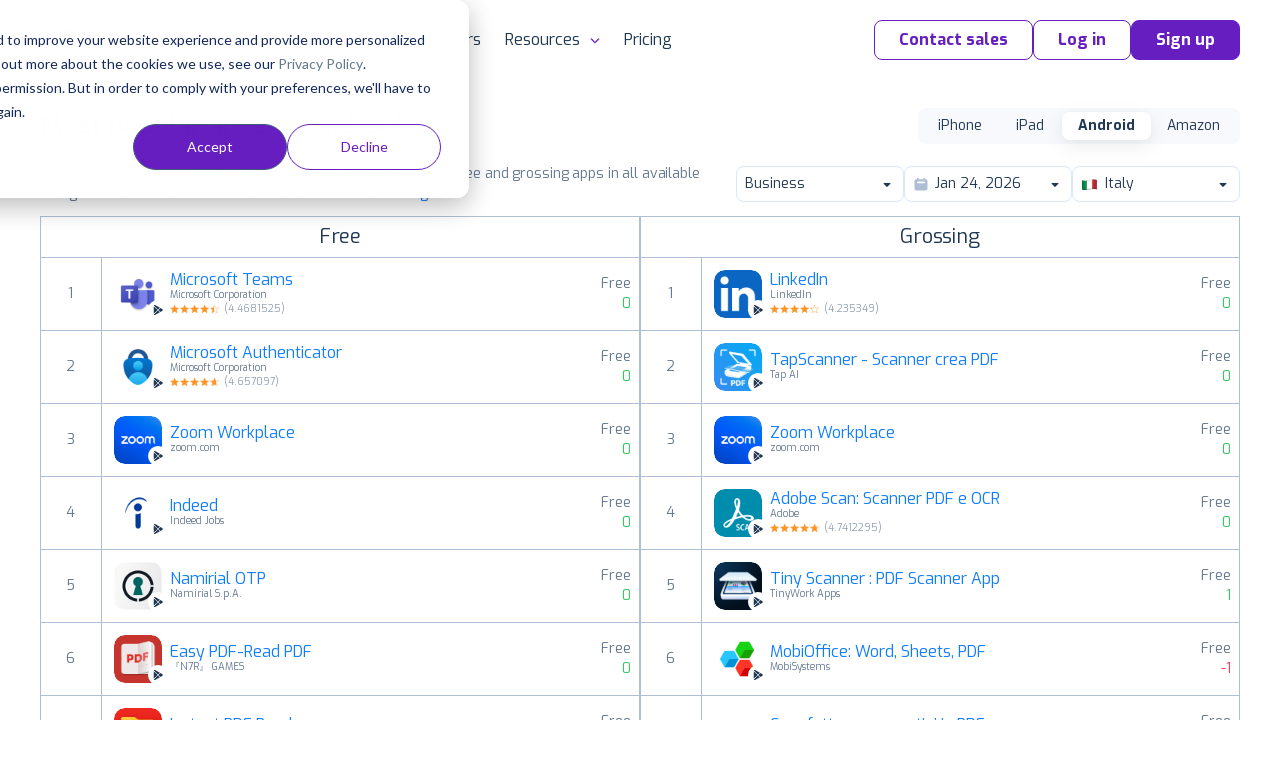

--- FILE ---
content_type: text/javascript
request_url: https://cdn.appfollow.io/assets/packed/9773--76163f2f0957df3de4b5.min.js
body_size: 684
content:
"use strict";(globalThis.webpackChunkappfollow_site=globalThis.webpackChunkappfollow_site||[]).push([[9773],{orl0:(e,t,l)=>{l.r(t),l.d(t,{default:()=>s});var r,a,n,o,i=l("q1tI");function c(){return c=Object.assign?Object.assign.bind():function(e){for(var t=1;t<arguments.length;t++){var l=arguments[t];for(var r in l)Object.prototype.hasOwnProperty.call(l,r)&&(e[r]=l[r])}return e},c.apply(this,arguments)}const p=(e,t)=>{let{title:l,titleId:p,...s}=e;return i.createElement("svg",c({width:16,height:16,viewBox:"0 0 16 16",fill:"none",xmlns:"http://www.w3.org/2000/svg",ref:t,"aria-labelledby":p},s),l?i.createElement("title",{id:p},l):null,r||(r=i.createElement("path",{d:"M10.5034 11.0485L4.47461 14.4481C4.25608 14.5938 4.00106 14.6666 3.70972 14.6666C3.15784 14.6665 2.67562 14.3654 2.41046 13.9294L7.91058 8.49977L10.5034 11.0485Z",fill:"currentColor"})),a||(a=i.createElement("path",{d:"M7.39045 7.98889L2.21622 13.097V2.90288L7.39045 7.98889Z",fill:"currentColor"})),n||(n=i.createElement("path",{d:"M13.5459 6.68964C14.0195 6.94465 14.3476 7.45453 14.3841 8.00099C14.384 8.54728 14.0563 9.05729 13.5829 9.31233L11.1644 10.6756L8.42928 7.98747L11.1345 5.31781L13.5459 6.68964Z",fill:"currentColor"})),o||(o=i.createElement("path",{d:"M3.70972 1.33325C4.00116 1.33325 4.29303 1.40597 4.51161 1.55169L10.4764 4.94355L7.90916 7.47659L2.40121 2.06328C2.65866 1.63133 3.161 1.33332 3.70972 1.33325Z",fill:"currentColor"})))},s=(0,i.forwardRef)(p)}}]);

--- FILE ---
content_type: text/javascript
request_url: https://cdn.appfollow.io/assets/packed/6359--40feee6c2cf26dbbe608.min.js
body_size: 4578
content:
(globalThis.webpackChunkappfollow_site=globalThis.webpackChunkappfollow_site||[]).push([[6359],{BvU2:(e,a,s)=>{"use strict";s.d(a,{i:()=>t});var t=function(e){return e.free="free",e.paid="paid",e.gross="gross",e}({})},DBkL:(e,a,s)=>{"use strict";s.d(a,{G9:()=>o,nT:()=>y,LL:()=>r});var t=s("cEVI"),i=s("oJHx"),n=s("FSSJ"),m=s("jU39"),g=s("DeS4");const l={allCategories:m.i18n.t(g.g.allCategories),books:m.i18n.t({message:"Books"}),business:m.i18n.t(i.e.business),catalogs:m.i18n.t({message:"Catalogs"}),education:m.i18n.t({message:"Education"}),entertainment:m.i18n.t({message:"Entertainment"}),finance:m.i18n.t(n.O.finance),foodAndDrink:m.i18n.t({message:"Food & Drink"}),games:m.i18n.t({message:"Games"}),healthAndFitness:m.i18n.t({message:"Health & Fitness"}),lifestyle:m.i18n.t({message:"Lifestyle"}),magazinesAndNewspapers:m.i18n.t({message:"Magazines & Newspapers"}),medical:m.i18n.t({message:"Medical"}),music:m.i18n.t({message:"Music"}),navigation:m.i18n.t({message:"Navigation"}),news:m.i18n.t({message:"News"}),photoAndVideo:m.i18n.t({message:"Photo & Video"}),productivity:m.i18n.t({message:"Productivity"}),reference:m.i18n.t({message:"Reference"}),shopping:m.i18n.t({message:"Shopping"}),socialNetworking:m.i18n.t({message:"Social Networking"}),sports:m.i18n.t({message:"Sports"}),travel:m.i18n.t({message:"Travel"}),utilities:m.i18n.t({message:"Utilities"}),weather:m.i18n.t({message:"Weather"}),gamesAction:m.i18n.t({message:"Games Action"}),gamesAdventure:m.i18n.t({message:"Games Adventure"}),gamesCasual:m.i18n.t({message:"Games Casual"}),gamesBoard:m.i18n.t({message:"Games Board"}),gamesCard:m.i18n.t({message:"Games Card"}),gamesCasino:m.i18n.t({message:"Games Casino"}),gamesDice:m.i18n.t({message:"Games Dice"}),gamesEducational:m.i18n.t({message:"Games Educational"}),gamesFamily:m.i18n.t({message:"Games Family"}),gamesMusic:m.i18n.t({message:"Games Music"}),gamesPuzzle:m.i18n.t({message:"Games Puzzle"}),gamesRacing:m.i18n.t({message:"Games Racing"}),gamesRolePlaying:m.i18n.t({message:"Games Role Playing"}),gamesSimulation:m.i18n.t({message:"Games Simulation"}),gamesSports:m.i18n.t({message:"Games Sports"}),gamesStrategy:m.i18n.t({message:"Games Strategy"}),gamesTrivia:m.i18n.t({message:"Games Trivia"}),gamesWord:m.i18n.t({message:"Games Word"}),developerTools:m.i18n.t({message:"Developer tools"}),kids:m.i18n.t({message:"Kids"}),artAndDesign:m.i18n.t({message:"Art & Design"}),autoVehicles:m.i18n.t({message:"Auto & Vehicles"}),beauty:m.i18n.t({message:"Beauty"}),booksReference:m.i18n.t({message:"Books & Reference"}),comics:m.i18n.t({message:"Comics"}),communication:m.i18n.t({message:"Communication"}),dating:m.i18n.t({message:"Dating"}),events:m.i18n.t({message:"Events"}),family:m.i18n.t({message:"Family"}),familyAction:m.i18n.t({message:"Family Action"}),familyBrainGames:m.i18n.t({message:"Family Brain Games"}),familyCreate:m.i18n.t({message:"Family Create"}),familyEducation:m.i18n.t({message:"Family Education"}),familyMusicVideo:m.i18n.t({message:"Family Music Video"}),familyPretendPlay:m.i18n.t({message:"Family Pretend Play"}),game:m.i18n.t({message:"Game"}),gameAction:m.i18n.t({message:"Game Action"}),gameAdventure:m.i18n.t({message:"Game Adventure"}),gameArcade:m.i18n.t({message:"Game Arcade"}),gameBoard:m.i18n.t({message:"Game Board"}),gameCard:m.i18n.t({message:"Game Card"}),gameCasino:m.i18n.t({message:"Game Casino"}),gameCasual:m.i18n.t({message:"Game Casual"}),gameEducational:m.i18n.t({message:"Game Educational"}),gameMusic:m.i18n.t({message:"Game Music"}),gamePuzzle:m.i18n.t({message:"Game Puzzle"}),gameRacing:m.i18n.t({message:"Game Racing"}),gameRolePlaying:m.i18n.t({message:"Game Role Playing"}),gameSimulation:m.i18n.t({message:"Game Simulation"}),gameSports:m.i18n.t({message:"Game Sports"}),gameStrategy:m.i18n.t({message:"Game Strategy"}),gameTrivia:m.i18n.t({message:"Game Trivia"}),gameWord:m.i18n.t({message:"Game Word"}),houseAndHome:m.i18n.t({message:"House & Home"}),librariesAndDemo:m.i18n.t({message:"Libraries & Demo"}),mapsAndNavigation:m.i18n.t({message:"Maps & Navigation"}),musicAndAudio:m.i18n.t({message:"Music & Audio"}),newsAndMagazines:m.i18n.t({message:"News & Magazines"}),parenting:m.i18n.t({message:"Parenting"}),personalization:m.i18n.t({message:"Personalization"}),photography:m.i18n.t({message:"Photography"}),social:m.i18n.t({message:"Social"}),tools:m.i18n.t({message:"tools"}),travelAndLocal:m.i18n.t({message:"Travel & Local"}),videoPlayers:m.i18n.t({message:"Video Players"}),wearGP:m.i18n.t({message:"Wear OS by Google"}),booksAndComics:m.i18n.t({message:"Books & Comics"}),cityInfo:m.i18n.t({message:"City Info"}),customization:m.i18n.t({message:"Customization"}),entertainments:m.i18n.t({message:"Entertainments"}),gadgets:m.i18n.t({message:"Gadgets"}),language:m.i18n.t(g.g.language),local:m.i18n.t({message:"Local"}),magazines:m.i18n.t({message:"Magazines"}),metro:m.i18n.t({message:"Metro"}),metrology:m.i18n.t({message:"Metrology"}),motovi:m.i18n.t({message:"Motovi"}),moviesAndTV:m.i18n.t({message:"Movies & TV"}),novelty:m.i18n.t({message:"Novelty"}),podcasts:m.i18n.t({message:"Podcasts"}),property:m.i18n.t({message:"Property"}),ringtones:m.i18n.t({message:"Ringtones"}),service:m.i18n.t({message:"Service"}),theme:m.i18n.t({message:"Theme"}),themes:m.i18n.t({message:"Themes"}),transportation:m.i18n.t({message:"Transportation"}),webBrowsers:m.i18n.t({message:"Web Browsers"}),graphics:m.i18n.t({message:"Graphics & Design"})},o=[{key:0,value:"0",text:l.allCategories},{key:1,value:"6018",text:l.books},{key:2,value:"6000",text:l.business},{key:3,value:"6022",text:l.catalogs},{key:4,value:"6017",text:l.education},{key:5,value:"6016",text:l.entertainment},{key:6,value:"6015",text:l.finance},{key:7,value:"6023",text:l.foodAndDrink},{key:8,value:"6014",text:l.games},{key:9,value:"6013",text:l.healthAndFitness},{key:10,value:"6012",text:l.lifestyle},{key:11,value:"6021",text:l.magazinesAndNewspapers},{key:12,value:"6020",text:l.medical},{key:13,value:"6011",text:l.music},{key:14,value:"6010",text:l.navigation},{key:15,value:"6009",text:l.news},{key:16,value:"6008",text:l.photoAndVideo},{key:17,value:"6007",text:l.productivity},{key:18,value:"6006",text:l.reference},{key:19,value:"6024",text:l.shopping},{key:20,value:"6005",text:l.socialNetworking},{key:21,value:"6004",text:l.sports},{key:22,value:"6003",text:l.travel},{key:23,value:"6002",text:l.utilities},{key:24,value:"6001",text:l.weather},{key:25,value:"7001",text:l.gameAction},{key:26,value:"7002",text:l.gameAdventure},{key:27,value:"7003",text:l.gameCasual},{key:28,value:"7004",text:l.gameBoard},{key:29,value:"7005",text:l.gameCard},{key:30,value:"7006",text:l.gameCasino},{key:31,value:"7007",text:l.gamesDice},{key:32,value:"7008",text:l.gameEducational},{key:33,value:"7009",text:l.gamesFamily},{key:34,value:"7011",text:l.gameMusic},{key:35,value:"7012",text:l.gamePuzzle},{key:36,value:"7013",text:l.gameRacing},{key:37,value:"7014",text:l.gamesRolePlaying},{key:38,value:"7015",text:l.gameSimulation},{key:39,value:"7016",text:l.gameSports},{key:40,value:"7017",text:l.gameStrategy},{key:41,value:"7018",text:l.gameTrivia},{key:42,value:"7019",text:l.gameWord},{key:43,value:"6026",text:l.developerTools},{key:44,value:"36",text:l.kids},{key:45,value:"6027",text:l.graphics}],r=[{key:0,value:"ALL",text:l.allCategories},{key:23,value:"ART_AND_DESIGN",text:l.artAndDesign},{key:24,value:"AUTO_AND_VEHICLES",text:l.autoVehicles},{key:25,value:"BEAUTY",text:l.beauty},{key:1,value:"BOOKS_AND_REFERENCE",text:l.booksReference},{key:2,value:"BUSINESS",text:l.business},{key:3,value:"COMICS",text:l.comics},{key:4,value:"COMMUNICATION",text:l.communication},{key:26,value:"DATING",text:l.dating},{key:5,value:"EDUCATION",text:l.education},{key:6,value:"ENTERTAINMENT",text:l.entertainment},{key:27,value:"EVENTS",text:l.events},{key:51,value:"FAMILY",text:l.family},{key:56,value:"FAMILY_ACTION",text:l.familyAction},{key:53,value:"FAMILY_BRAINGAMES",text:l.familyBrainGames},{key:52,value:"FAMILY_CREATE",text:l.familyCreate},{key:55,value:"FAMILY_EDUCATION",text:l.familyEducation},{key:54,value:"FAMILY_MUSICVIDEO",text:l.familyMusicVideo},{key:57,value:"FAMILY_PRETEND",text:l.familyPretendPlay},{key:7,value:"FINANCE",text:l.finance},{key:28,value:"FOOD_AND_DRINK",text:l.foodAndDrink},{key:33,value:"GAME",text:l.game},{key:34,value:"GAME_ACTION",text:l.gameAction},{key:35,value:"GAME_ADVENTURE",text:l.gameAdventure},{key:36,value:"GAME_ARCADE",text:l.gameArcade},{key:37,value:"GAME_BOARD",text:l.gameBoard},{key:38,value:"GAME_CARD",text:l.gameCard},{key:39,value:"GAME_CASINO",text:l.gameCasino},{key:40,value:"GAME_CASUAL",text:l.gameCasual},{key:41,value:"GAME_EDUCATIONAL",text:l.gameEducational},{key:42,value:"GAME_MUSIC",text:l.gameMusic},{key:43,value:"GAME_PUZZLE",text:l.gamePuzzle},{key:44,value:"GAME_RACING",text:l.gameRacing},{key:45,value:"GAME_ROLE_PLAYING",text:l.gameRolePlaying},{key:46,value:"GAME_SIMULATION",text:l.gameSimulation},{key:47,value:"GAME_SPORTS",text:l.gameSports},{key:48,value:"GAME_STRATEGY",text:l.gameStrategy},{key:49,value:"GAME_TRIVIA",text:l.gameTrivia},{key:50,value:"GAME_WORD",text:l.gameWord},{key:8,value:"HEALTH_AND_FITNESS",text:l.healthAndFitness},{key:29,value:"HOUSE_AND_HOME",text:l.houseAndHome},{key:9,value:"LIBRARIES_AND_DEMO",text:l.librariesAndDemo},{key:10,value:"LIFESTYLE",text:l.lifestyle},{key:30,value:"MAPS_AND_NAVIGATION",text:l.mapsAndNavigation},{key:11,value:"MEDICAL",text:l.medical},{key:12,value:"MUSIC_AND_AUDIO",text:l.musicAndAudio},{key:13,value:"NEWS_AND_MAGAZINES",text:l.newsAndMagazines},{key:31,value:"PARENTING",text:l.parenting},{key:14,value:"PERSONALIZATION",text:l.personalization},{key:15,value:"PHOTOGRAPHY",text:l.photography},{key:16,value:"PRODUCTIVITY",text:l.productivity},{key:17,value:"SHOPPING",text:l.shopping},{key:18,value:"SOCIAL",text:l.social},{key:19,value:"SPORTS",text:l.sports},{key:20,value:"TOOLS",text:l.tools},{key:21,value:"TRAVEL_AND_LOCAL",text:l.travelAndLocal},{key:32,value:"VIDEO_PLAYERS",text:l.videoPlayers},{key:58,value:"ANDROID_WEAR",text:l.wearGP},{key:22,value:"WEATHER",text:l.weather}],u=[{key:0,value:"ALL",text:l.allCategories},{key:1,value:"BOOKS_AND_COMICS",text:l.booksAndComics},{key:2,value:"BUSINESS",text:l.business},{key:3,value:"CITY_INFO",text:l.cityInfo},{key:4,value:"COMMUNICATION",text:l.communication},{key:5,value:"CUSTOMIZATION",text:l.customization},{key:6,value:"EDUCATION",text:l.education},{key:7,value:"ENTERTAINMENTS",text:l.entertainments},{key:8,value:"FINANCE",text:l.finance},{key:9,value:"FOOD_AND_DRINK",text:l.foodAndDrink},{key:10,value:"GADGETS",text:l.gadgets},{key:11,value:"GAMES",text:l.games},{key:12,value:"HEALTH_AND_FITNESS",text:l.healthAndFitness},{key:13,value:"KIDS",text:l.kids},{key:14,value:"LANGUAGE",text:l.language},{key:15,value:"LIFESTYLE",text:l.lifestyle},{key:16,value:"LOCAL",text:l.local},{key:17,value:"MAGAZINES",text:l.magazines},{key:18,value:"MEDICAL",text:l.medical},{key:19,value:"METRO",text:l.metro},{key:20,value:"METROLOGY",text:l.metrology},{key:21,value:"MOTOVI",text:l.motovi},{key:22,value:"MOVIES_AND_TV",text:l.moviesAndTV},{key:23,value:"MUSIC_AND_AUDIO",text:l.musicAndAudio},{key:24,value:"NAVIGATION",text:l.navigation},{key:25,value:"NEWS",text:l.news},{key:26,value:"NOVELTY",text:l.novelty},{key:27,value:"PHOTO_AND_VIDEO",text:l.photoAndVideo},{key:28,value:"PODCASTS",text:l.podcasts},{key:29,value:"PRODUCTIVITY",text:l.productivity},{key:30,value:"PROPERTY",text:l.property},{key:31,value:"REFERENCE",text:l.reference},{key:32,value:"RINGTONES",text:l.ringtones},{key:33,value:"SERVICE",text:l.service},{key:34,value:"SHOPPING",text:l.shopping},{key:35,value:"SOCIAL",text:l.social},{key:36,value:"SPORTS",text:l.sports},{key:37,value:"THEME",text:l.theme},{key:38,value:"THEMES",text:l.themes},{key:39,value:"TRANSPORTATION",text:l.transportation},{key:40,value:"TRAVEL",text:l.travel},{key:41,value:"UTILITIES",text:l.utilities},{key:42,value:"WEATHER",text:l.weather},{key:43,value:"WEB_BROWSERS",text:l.webBrowsers}],y={[t.xc.itunes]:o,[t.xc.googleplay]:r,[t.xc.amazon]:u,[t.xc.macstore]:o,[t.xc.microsoftstore]:[],[t.xc.huawei]:[],[t.xc.huaweiappgallery]:[],[t.xc.samsung]:[],[t.xc.xstore]:[],[t.xc.trustpilot]:[],[t.xc.customsource]:[]}},FSSJ:(e,a,s)=>{"use strict";s.d(a,{O:()=>n});var t=s("Juy3"),i=s("DeS4");const n=(0,t.YK)({summary:i.g.summary,marketBenchmark:{message:"Market benchmark"},avg:{message:"Avg"},average:{message:"Average"},dailyAverage:{message:"Daily average"},usersRated:{message:"Users rated"},ratingsOverTime:{message:"Ratings over time"},reviewsReceived:{message:"Reviews received"},totalRating:{message:"Total rating"},topTags:{message:"Top tags"},semanticInsights:{message:"Semantic insights"},countriesWon:{message:"Countries won"},byCountry:{message:"By country"},rank:{message:"Rank"},diff:{message:"Diff"},searchVisibility:{message:"Search visibility"},totalRankedKeywords:{message:"Total ranked keywords"},freeRank:{message:"Free rank"},paidRank:{message:"Paid rank"},grossRank:{message:"Gross rank"},performanceIndex:{message:"Performance index"},keywordsRanked:{message:"Keywords ranked"},visibilityScore:{message:"Visibility score"},lastFeatured:{message:"Last featured"},replyEffect:{message:"Reply effect"},sentimentScore:{message:"Sentiment score"},byChannel:{message:"By channel"},channel:{message:"Channel"},channels:{message:"Channels"},conversionRate:{message:"Conversion rate"},impressions:{message:"Impressions"},pageViews:{message:"Page views"},breakdown:{message:"Breakdown"},avgNewRating:{message:"Avg. new rating"},top:{message:"Top {position}"},timeline:{message:"Timeline"},ranks:{message:"Ranks"},newRatings:{message:"New ratings"},avgRating:{message:"Avg. rating"},newAvgRating:{message:"New avg. rating"},newReviews:{message:"New reviews"},avgNewReviewsRating:{message:"Avg. new reviews rating"},bugs:{message:"Bugs"},userFeedback:{message:"User feedback"},reportConcern:{message:"Report a concern"},monetization:{message:"Monetization"},templateText:{message:"Template text"},templateName:{message:"Template name"},templateFolder:{message:"Template folder"},mostGrowing:{message:"Growing the most"},mostFalling:{message:"Falling the most"},positive:{message:"Positive"},mixed:{message:"Mixed"},neutral:{message:"Neutral"},negative:{message:"Negative"},netRevenue:{message:"Net revenue"},updates:{message:"Updates"},uninstalls:{message:"Uninstalls"},avgReviewRating:{message:"Avg. review rating"},averageReviewRating:{message:"Average review rating"},allTags:{message:"All tags"},totalReviews:i.g.reviews,sentiment:{message:"Sentiment"},overall:{message:"Overall reviews"},semantic:{message:"Semantic tags"},trend:{message:"Trend"},tagsApplied:{message:"Tags applied"},reviewsReplied:{message:"Reviews replied"},avgReplyTime:{message:"Avg. reply time"},storeReplyTime:{message:"Store reply time"},agentReplyTime:{message:"Agent reply time"},store1stReplyTime:{message:"Store 1st reply time"},agent1stReplyTime:{message:"Agent 1st reply time"},lost:{message:"Lost"},improved:{message:"Improved"},decreased:{message:"Decreased"},percentOfSearchDownloads:{message:"% of search downloads"},searchDownloads:{message:"Search downloads"},averageForPeriod:{message:"Average for period"},sumForPeriod:{message:"Sum for period"},group:{message:"Group"},searchVisibilityScore:{message:"Search visibility score"},featuredReplied:{message:"Featured reviews replied"},topDownloads:{message:"Top downloads"},repliesSubmitted:{message:"Replies submitted"},rule:{message:"Rule"},rules:{message:"Rules"},topic:{message:"Topic"},priority:{message:"Priority"},reviewLength:{message:"Review length"},ratingSummary:{message:"Rating summary"},finance:{message:"Finance"},repliesPerDay:{message:"Replies per day"},replies:{message:"Replies"},repliesTime:{message:"Replies time"},replyTime:{message:"Reply time"},noReplyEffect:{message:"No reply effect"},reviewText:{message:"Review text"},reviewReply:{message:"Review reply"},reviewNote:{message:"Review note"},reviewAuthor:{message:"Review author"},noReply:{message:"No reply"},withReply:{message:"With reply"},categoryShare:{message:"Category share"},grossRevenue:{message:"Gross revenue"},allChannels:{message:"All channels"},brandedDownloads:{message:"Branded downloads"},uncategorized:{message:"Uncategorized"},replyRate:{message:"Reply rate"},satisfied:{message:"Satisfied"},percentUpdated:{message:"% updated"},percentBugs:{message:"% bugs"},percentReplyRate:{message:"% reply rate"},percentReplyRateFeatured:{message:"% reply rate featured"},percentReplyRateNegative:{message:"% reply rate negative"},lessThenOneHour:{message:"< 1 hour"},oneToThreeHours:{message:"1 to 3 hours"},lessThenOneDay:{message:"< 1 day"},oneToThreeDays:{message:"1 to 3 days"},moreThanThreeDays:{message:"> 3 days"},publicationMode:{message:"Publication mode"},approvalMode:{message:"Approval mode"},distribution:{message:"Distribution"},aiDirectReplies:{message:"AI direct replies"},aiAssistedReplies:{message:"AI-assisted replies"}})},ZCgT:(e,a,s)=>{var t=s("tLB3"),i=1/0;e.exports=function(e){return e?(e=t(e))===i||e===-1/0?17976931348623157e292*(e<0?-1:1):e==e?e:0:0===e?e:0}}}]);

--- FILE ---
content_type: text/javascript
request_url: https://cdn.appfollow.io/assets/packed/9041--4676c1ad8995ddc6b879.min.js
body_size: 574
content:
"use strict";(globalThis.webpackChunkappfollow_site=globalThis.webpackChunkappfollow_site||[]).push([[9041],{"Rx+j":(e,t,l)=>{l.r(t),l.d(t,{default:()=>o});var r,n=l("q1tI");function a(){return a=Object.assign?Object.assign.bind():function(e){for(var t=1;t<arguments.length;t++){var l=arguments[t];for(var r in l)Object.prototype.hasOwnProperty.call(l,r)&&(e[r]=l[r])}return e},a.apply(this,arguments)}const i=(e,t)=>{let{title:l,titleId:i,...o}=e;return n.createElement("svg",a({width:24,height:24,viewBox:"0 0 24 24",fill:"none",xmlns:"http://www.w3.org/2000/svg",ref:t,"aria-labelledby":i},o),l?n.createElement("title",{id:i},l):null,r||(r=n.createElement("path",{fillRule:"evenodd",clipRule:"evenodd",d:"M12 23C18.0751 23 23 18.0751 23 12C23 5.92487 18.0751 1 12 1C5.92487 1 1 5.92487 1 12C1 18.0751 5.92487 23 12 23ZM14 8C14 9.10457 13.1046 10 12 10C10.8954 10 10 9.10457 10 8C10 6.89543 10.8954 6 12 6C13.1046 6 14 6.89543 14 8ZM10 11.5C10 11.2239 10.2239 11 10.5 11H13.5V16H14.5C14.7761 16 15 16.2239 15 16.5V17.5C15 17.7761 14.7761 18 14.5 18H10C9.72386 18 9.5 17.7761 9.5 17.5V16.5C9.5 16.2239 9.72386 16 10 16H11V13H10.5C10.2239 13 10 12.7761 10 12.5V11.5Z",fill:"currentColor"})))},o=(0,n.forwardRef)(i)}}]);

--- FILE ---
content_type: text/javascript
request_url: https://cdn.appfollow.io/assets/packed/9623--978aaec682df8bb7e995.min.js
body_size: 9128
content:
"use strict";(globalThis.webpackChunkappfollow_site=globalThis.webpackChunkappfollow_site||[]).push([[9623],{"2m5o":(e,s,t)=>{t.d(s,{h:()=>o});var a=t("FaQ0");const o=(e,s,t,o,i={})=>{if(i.itemId&&i.collection)return`/apps/${i.collection}/app/${i.itemId}`;const r=o!==a.WG&&o?o:"";let c=s?String(s).replace(/[#®™@()&:;*+%'"|–?/\-!,.\\]/gi,"").replace(/\s+/g,"-").toLowerCase():"";return c||(c=`app-${t}`),`https://apps.appfollow.io/${e}/${c}/${t}${r?`?country=${r}`:""}`}},EcPl:(e,s,t)=>{t.d(s,{hv:()=>N,eS:()=>w.eS,l9:()=>w.l9});var a=t("nKUr"),o=t("LMMr"),i=t.n(o),r=t("JG2A"),c=t("q1tI"),l=t("Sf4h");const n=t("dLU1").A;var u=t("Lk8V");const d=t("9ig3").A;var m=t("nZQ9"),x=t("64Xd"),g=t("xlyF"),p=t("sFU+");const h="vbjmA9S",M="q5FH_ik",j="dc30Rjb",y="ovsbY7Y",I={day_selected:"wud6vwD",day_disabled:"xpdCJnY",day_range_middle:"FVoHd6H",day_range_start:"SIQqepI",day_range_end:"_KlWrlO",day_today:"MPrB2M8",day_outside:"O4U8xNx",caption:"veUz_3i",table:"m5uSBRX",head_cell:"JDCxNxy",button:"koo6ASY"},N=c.memo((function(e){const s=(0,p.lT)(),{className:t,disabledDays:o,mode:N,onChange:w,value:L,calendarOpenDate:v}=e,z="single"===N,[C,S]=(0,c.useState)(v||(z?e.value:void 0)||new Date),f=(0,c.useCallback)((e=>{w(e),e&&e instanceof Date&&S(e)}),[w]),b=(0,c.useCallback)((()=>{S((e=>n(e,1)))}),[]),A=(0,c.useCallback)((()=>{S((e=>(0,u.a)(e,1)))}),[]),F=(0,c.useMemo)((()=>void 0===o||Array.isArray(o)?o:[o]),[o]),D=(0,c.useMemo)((()=>z?{}:!!e.value?.to?I:(0,l.c)(I,"day_range_end")),[z,e.value?.to]),{previousMonth:k,nextMonth:U}=(0,c.useMemo)((()=>({previousMonth:(0,m.W)((0,u.a)(C,1)),nextMonth:d(n(C,1))})),[C]);return(0,c.useLayoutEffect)((()=>{v&&S(v)}),[v]),(0,a.jsxs)("div",{translate:"no",className:i()(h,t),children:[(0,a.jsxs)("div",{className:M,children:[(0,a.jsx)(g.$n,{disabled:!!F&&(0,r.uv)(k,F),onClick:A,iconSize:"lg",icon:g.ib.ArrowLeft,type:g.kh.ghost}),(0,a.jsx)("div",{className:j,children:(0,a.jsxs)(x.EY,{strong:!0,children:[s(C,p.Bh.month)," ",C.getFullYear()]})}),(0,a.jsx)(g.$n,{disabled:!!F&&(0,r.uv)(U,F),onClick:b,iconSize:"lg",icon:g.ib.ArrowRight,type:g.kh.ghost})]}),(0,a.jsx)("div",{className:y,children:(0,a.jsx)(r.hv,{fixedWeeks:!0,weekStartsOn:1,classNames:z?I:D,disabled:F,month:C,showOutsideDays:!0,className:h,mode:N,selected:L,onSelect:f})})]})}));var w=t("giRY")},GBPp:(e,s,t)=>{t.d(s,{b:()=>L});var a=t("nKUr"),o=t("LMMr"),i=t.n(o),r=t("q1tI"),c=t("o983"),l=t("72TQ"),n=t("JWPk"),u=t("Mzqa"),d=t("K9PU"),m=t("q7ct"),x=t("7V+L"),g=t("Izw8"),p=t("EcPl"),h=t("giRY"),M=t("ZP5O"),j=t("GYN1"),y=t("sFU+");const I="lDinaaq",N="nMv5ipK",w={after:(0,u.L)()};const L=(0,l.v)((function({value:e,className:s,disabledDays:t=w,placeholder:o,fieldName:l,disabled:u,onChange:L}){const{locales:v,language:z}=(0,r.useContext)(j.x),C=(0,y.lT)(),[S,f]=(0,r.useState)(!1),b=e?C((0,h.g0)(e)):void 0,[A,F]=(0,r.useState)(b),[D,k]=(0,r.useState)(),[U,T]=(0,r.useState)(void 0===A||(0,p.l9)(A,z)),J=(0,r.useCallback)((e=>{if(!e)return;const s=(0,n.$)(e,"long",!1);F(C(e)),L("string"==typeof l?{[l]:s}:s),f(c.B)}),[l,C,L]),O=(0,r.useCallback)((()=>{f(!0)}),[]),E=(0,r.useCallback)((()=>{F(b),f(!1)}),[b]),Y=(0,r.useCallback)((e=>{if(S)switch(e.code){case m.W.Escape:e.stopPropagation(),E();break;case m.W.Enter:if(void 0===A)return;e.stopPropagation(),(0,p.l9)(A,z)&&(0,p.eS)(new Date(A),t)&&J(new Date(A))}}),[t,J,E,A,S,z]);(0,g.h)(Y);const P=(0,r.useCallback)((()=>{if(void 0===A)return;const e=(0,p.l9)(A,z),s=!!e&&(0,p.eS)(new Date(A),t);T(e&&s),e&&k(new Date(A))}),[t,A,z]),Q=(0,x.Y)(P,300);(0,r.useEffect)((()=>{Q()}),[Q]),(0,r.useEffect)((()=>{F(b)}),[b,S]);const R=(0,r.useMemo)((()=>(0,a.jsx)(M.q,{error:!U,autoFocus:S,onChange:F,onClick:O,value:A,placeholder:o||v.selectDate,disabled:u,className:i()(I,s)})),[s,u,O,A,S,U,v.selectDate,o]);return S?(0,a.jsx)(d.A,{className:N,position:"bottom-left",visible:S,onClickOutside:E,content:(0,a.jsx)(p.hv,{calendarOpenDate:D,disabledDays:t,value:e?(0,h.g0)(e):void 0,mode:"single",onChange:J}),children:R}):R}))},LToU:(e,s,t)=>{t.d(s,{z:()=>L});var a=t("nKUr"),o=t("q1tI"),i=t("LMMr"),r=t.n(i),c=t("nOlL"),l=t("mKcS");const n="d0x8Wgy",u="QYUB0c2",d="zV0RTmP",m="AVmtllO",x="WW1NVaI",g="CkueUsr",p="jF1Ajtz",h="lWgLkl5",M="Wd33t5S",j="dKGq4IG",y="T_uDCkg",I="Y1OMi2q",N="eAUnDkK";function w({src:e,title:s,size:t="md",className:i,border:w=!0,icon:L,iconType:v="primary",isHighChart:z=!1}){const C=(0,o.useMemo)((()=>z?"span":"picture"),[z]),S=e?.toLowerCase().includes("trustpilot")??!1,f=r()(M,{[j]:S});return"xs"===t?(0,a.jsxs)("div",{className:r()(N,i),children:[(0,a.jsx)(C,{className:r()(n,u,w&&h),children:e&&(0,a.jsx)(c._,{src:e,alt:s,className:f})}),L?(0,a.jsx)(l.I,{name:L,size:"xs",className:I,"data-type":v}):null]}):(0,a.jsxs)(C,{className:r()(n,"sm"===t&&d,"md"===t&&m,"lg"===t&&x,"xl"===t&&g,"xxl"===t&&p,w&&h,i),children:[e&&(0,a.jsx)(c._,{src:e,alt:s,className:f}),L&&"xl"!==t&&"lg"!==t?(0,a.jsx)("div",{className:y,"data-size":t,children:(0,a.jsx)(l.I,{name:L,size:"xxl"===t?"lg":"xs",className:I,"data-type":v})}):null]})}const L=o.memo(w)},Lk8V:(e,s,t)=>{t.d(s,{a:()=>a});const a=t("phiu").A},Mzqa:(e,s,t)=>{t.d(s,{L:()=>o});var a=t("opzc");const o=()=>{const e=new Date;return e.getUTCDate()===e.getDate()&&e.getUTCHours()>=6?e:(0,a.n)(e,{days:-1})}},"NJX+":(e,s,t)=>{t.d(s,{B:()=>a.Bh,Y:()=>i});var a=t("3zQG"),o=t("jU39");function i(e,s=a.Bh.default,t){const i=o.i18n.language||o.DEFAULT_LOCALE;return(0,a.r6)(e,i,{...a.Kn[s],timeZone:t})}},S4Ts:(e,s,t)=>{t.d(s,{z:()=>o.a});var a=t("3WX/"),o=t.n(a)},Sf4h:(e,s,t)=>{t.d(s,{c:()=>o.a});var a=t("Puqe"),o=t.n(a)},"Z/Vv":(e,s,t)=>{t.d(s,{Hu:()=>m,Jh:()=>l,OD:()=>d,X4:()=>x,ZK:()=>c,j9:()=>n,yN:()=>u});var a=t("mKcS"),o=t("ITJC"),i=t("VEqN"),r=t("cEVI");const c={[r.II.iphone]:r.xc.itunes,[r.II.ipad]:r.xc.itunes,[r.II.android]:r.xc.googleplay,[r.II.amazon]:r.xc.amazon,[r.II.windows]:r.xc.microsoftstore,[r.II.huawei]:r.xc.huawei,[r.II.samsung]:r.xc.samsung,[r.II.xstore]:r.xc.xstore,[r.II.trustpilot]:r.xc.trustpilot,[r.II.customsource]:r.xc.customsource},l=(r.xc.itunes,r.II.iphone,r.xc.googleplay,r.II.android,r.xc.samsung,r.II.samsung,r.xc.amazon,r.II.amazon,r.xc.macstore,r.II.iphone,r.xc.microsoftstore,r.II.windows,r.xc.huawei,r.II.huawei,r.xc.huaweiappgallery,r.II.huawei,r.xc.xstore,r.II.xstore,r.xc.trustpilot,r.II.trustpilot,r.xc.customsource,r.II.customsource,{[r.FJ.itunes]:r.xc.itunes,[r.FJ.googleplay]:r.xc.googleplay,[r.FJ.microsoftstore]:r.xc.microsoftstore,[r.FJ.amazon]:r.xc.amazon,[r.FJ.macstore]:r.xc.macstore,[r.FJ.huawei]:r.xc.huawei,[r.FJ.huaweiappgallery]:r.xc.huaweiappgallery,[r.FJ.samsung]:r.xc.samsung,[r.FJ.xstore]:r.xc.xstore,[r.FJ.trustpilot]:r.xc.trustpilot,[r.FJ.customsource]:r.xc.customsource}),n={[r.xc.itunes]:r.FJ.itunes,[r.xc.googleplay]:r.FJ.googleplay,[r.xc.microsoftstore]:r.FJ.microsoftstore,[r.xc.amazon]:r.FJ.amazon,[r.xc.macstore]:r.FJ.macstore,[r.xc.huawei]:r.FJ.huawei,[r.xc.huaweiappgallery]:r.FJ.huaweiappgallery,[r.xc.samsung]:r.FJ.samsung,[r.xc.xstore]:r.FJ.xstore,[r.xc.trustpilot]:r.FJ.trustpilot,[r.xc.customsource]:r.FJ.customsource},u={[r.xc.itunes]:r.jU.itunes,[r.xc.googleplay]:r.jU.googleplay,[r.xc.microsoftstore]:r.jU.microsoftstore,[r.xc.amazon]:r.jU.amazon,[r.xc.macstore]:r.jU.macstore,[r.xc.huawei]:r.jU.huawei,[r.xc.huaweiappgallery]:r.jU.huawei,[r.xc.samsung]:r.jU.samsung,[r.xc.xstore]:r.jU.xstore,[r.xc.trustpilot]:r.jU.trustpilot,[r.xc.customsource]:r.jU.customsource},d=(r.FJ.itunes,a.i.Apple,r.FJ.googleplay,a.i.Android,r.FJ.macstore,a.i.AppStore,r.FJ.microsoftstore,a.i.Windows,r.FJ.amazon,a.i.Amazon,r.FJ.huawei,a.i.Huawei,r.FJ.huaweiappgallery,a.i.Huawei,r.FJ.samsung,a.i.Samsung,r.FJ.xstore,a.i.XStore,r.FJ.trustpilot,a.i.Trustpilot,r.FJ.customsource,a.i.Globe,{[r.xc.itunes]:a.i.Apple,[r.xc.googleplay]:a.i.GooglePlayFeatureSource,[r.xc.macstore]:a.i.AppStore,[r.xc.microsoftstore]:a.i.Windows,[r.xc.amazon]:a.i.Amazon,[r.xc.huawei]:a.i.Huawei,[r.xc.huaweiappgallery]:a.i.Huawei,[r.xc.samsung]:a.i.Samsung,[r.xc.xstore]:a.i.XStore,[r.xc.trustpilot]:a.i.Trustpilot,[r.xc.customsource]:a.i.Globe}),m=(r.xc.itunes,o.F.As,r.xc.googleplay,o.F.Gp,r.xc.huawei,o.F.Huawei,r.xc.huaweiappgallery,o.F.Huawei,r.xc.amazon,o.F.Amazon,r.xc.microsoftstore,o.F.MicrosoftStore,r.xc.macstore,o.F.MacStore,r.xc.samsung,o.F.Samsung,r.xc.xstore,o.F.XStore,r.xc.trustpilot,o.F.Trustpilot,r.xc.customsource,o.F.AppFollow,r.xc.itunes,o.F.AsOk,r.xc.googleplay,o.F.GpOk,r.xc.huawei,o.F.HuaweiOk,r.xc.huaweiappgallery,o.F.HuaweiOk,r.xc.amazon,o.F.AmazonOk,r.xc.microsoftstore,o.F.MicrosoftStoreOk,r.xc.macstore,o.F.AsOk,r.xc.samsung,o.F.SamsungOk,r.xc.xstore,o.F.XStoreOk,r.xc.trustpilot,o.F.TrustpilotOk,r.xc.customsource,o.F.AppFollow,r.xc.itunes,i.R1.dsAppStore,r.xc.googleplay,i.R1.dsGooglePlay,r.xc.huawei,i.R1.dsHuawei,r.xc.amazon,i.R1.dsAmazon,r.xc.microsoftstore,i.R1.dsMicrosoft,r.xc.samsung,i.R1.dsSamsung,r.xc.xstore,i.R1.dsXStore,r.xc.trustpilot,i.R1.dsTrustpilot,r.xc.macstore,i.R1.dsMacStore,r.xc.huaweiappgallery,i.R1.dsHuawei,r.xc.customsource,i.R1.dsCustomSource,r.xc.itunes,r.xc.googleplay,r.xc.microsoftstore,r.xc.amazon,r.xc.macstore,r.xc.huawei,r.xc.huaweiappgallery,r.xc.samsung,r.xc.xstore,r.xc.trustpilot,r.xc.customsource,r.FJ.itunes,r.FJ.googleplay,r.xc.googleplay,r.xc.itunes,r.xc.macstore,r.xc.microsoftstore,r.xc.amazon,r.xc.huawei,r.xc.huaweiappgallery,r.xc.samsung,r.xc.xstore,r.xc.trustpilot,r.xc.customsource,{[r.II.iphone]:"iPhone",[r.II.ipad]:"iPad",[r.II.android]:"Android",[r.II.amazon]:"Amazon",[r.II.huawei]:"Huawei",[r.II.windows]:"Windows",[r.II.samsung]:"Samsung",[r.II.xstore]:"XStore",[r.II.trustpilot]:"Trustpilot",[r.II.customsource]:"Custom source"}),x=[r.xc.huawei]},ZP5O:(e,s,t)=>{t.d(s,{q:()=>p});var a=t("nKUr"),o=t("LMMr"),i=t.n(o),r=t("q1tI"),c=t("mKcS"),l=t("Ruke"),n=t("ppbL");const u="DVvNAJP",d="yQoEqN5",m="tLU0yMT",x="MlgTUEM",g=r.forwardRef((({value:e,placeholder:s,disabled:t,className:o,active:r,onClick:g,onChange:p,autoFocus:h,error:M},j)=>{const[y,I]=(0,l.e)();return(0,a.jsx)(n.c,{ref:j,disabled:t,className:i()(u,o),onClick:g,error:M,active:r||y,children:(0,a.jsxs)("div",{className:d,children:[(0,a.jsx)(c.I,{size:"sm",className:m,name:c.i.Calendar}),(0,a.jsx)("input",{onFocus:I,onBlur:I,autoFocus:h,placeholder:s,onChange:p?e=>{p?.(e.target.value)}:p,readOnly:!p,disabled:t,type:"text",className:x,size:(e||s).length,value:e??""})]})})})),p=r.memo(g)},cwJ8:(e,s,t)=>{t.d(s,{I:()=>o.a});var a=t("E+oP"),o=t.n(a)},giRY:(e,s,t)=>{t.d(s,{eS:()=>i,g0:()=>u,l9:()=>n});var a=t("JG2A"),o=t("sFU+");const i=(e,s)=>!(0,a.uv)(e,Array.isArray(s)?s:[s]),r=/^(?:Jan|Feb|Mar|Apr|May|Jun|Jul|Aug|Sep|Oct|Nov|Dec)\s(0?[1-9]|[12]\d|3[01]),?\s(19|20)?\d{2}$/i,c=/^(0?[1-9]|1[012])[- /.](0?[1-9]|[12]\d|3[01])[- /.](19|20)?\d{2}$/,l=/(\s|,|\.|\\|\/|-)/;function n(e,s){const t=e.trim().toLowerCase();if([r,c].some((e=>e.test(t)))){const e=t.split(l)[0];return isNaN(+e)?e===(0,o.eu)(new Date(t),s,o.Bh.shortMonth).toLowerCase():+e==+new Date(t).toLocaleString("default",{month:"numeric"})}return!1}const u=e=>e?new Date(new Date(r.test(e)?`${e} UTC`:e).toISOString().slice(0,-1)):new Date},hC3c:(e,s,t)=>{t.d(s,{J:()=>H});var a=t("nKUr"),o=t("LMMr"),i=t.n(o),r=t("q1tI"),c=t("kkga"),l=t("nOlL"),n=t("1OmZ"),u=t("mKcS"),d=t("vpzJ"),m=t("64Xd"),x=t("LToU"),g=t("vYX7"),p=t("Z/Vv"),h=t("cEVI"),M=t("XY8k");const j="RtNDl7p",y="#FD9426",I=["var(--color-one-star)","var(--color-two-stars)","var(--color-three-stars)","var(--color-four-stars)","var(--color-five-stars)","var(--color-five-stars)"],N=e=>I[Math.ceil(e)-1],w={sm:1,md:1.6,lg:2},L=r.memo((function({rating:e,size:s="sm",colored:t=!1,singleMode:o,className:r}){const c=`${e}${s}${t}`;return e>5||e<0?null:o?(0,a.jsx)("svg",{width:12*w[s],height:12*w[s],viewBox:"0 0 12 12",xmlns:"http://www.w3.org/2000/svg",className:r,children:(0,a.jsx)("path",{fill:N(e),d:"M11.3944 3.8243C11.5738 3.86916 11.7308 3.95888 11.843 4.09346C11.9551 4.25047 12 4.40748 12 4.58692C12 4.76636 11.9327 4.92336 11.7981 5.05794L9.42056 7.36822L9.98131 10.643C10.0037 10.8224 9.95888 11.0019 9.86916 11.1589C9.77944 11.3159 9.64486 11.4056 9.46542 11.4505C9.28598 11.4953 9.10654 11.4729 8.94953 11.3832L6.01122 9.85794L3.0729 11.3832C2.89346 11.4729 2.73645 11.4953 2.55701 11.4505C2.37757 11.4056 2.22056 11.3159 2.13084 11.1589C2.04112 11.0019 1.99626 10.8224 2.04112 10.643L2.60187 7.36822L0.224299 5.05794C0.0897196 4.92336 0 4.76636 0 4.58692C0 4.40748 0.0448598 4.25047 0.157009 4.09346C0.269159 3.95888 0.426168 3.86916 0.628037 3.8243L3.9028 3.35327L5.36075 0.392523C5.45047 0.213084 5.56262 0.100935 5.74206 0.0336449C5.9215 -0.011215 6.07851 -0.011215 6.25794 0.0336449C6.43738 0.100935 6.57196 0.213084 6.66168 0.392523L8.11963 3.35327L11.3944 3.8243Z"})}):(0,a.jsxs)("svg",{width:50*w[s],height:10*w[s],viewBox:"0.5 0 64 13",xmlns:"http://www.w3.org/2000/svg",fill:`url(#${c})`,className:i()(j,r),children:[(0,a.jsxs)("linearGradient",{id:c,x2:"100%",gradientUnits:"userSpaceOnUse",children:[(0,a.jsx)("stop",{offset:e/5+e/965,stopColor:t?N(e):y}),(0,a.jsx)("stop",{offset:0,stopColor:t?"var(--color-background-stroke-dark)":"transparent"})]}),(0,a.jsx)("path",{strokeWidth:.5,stroke:t?`url(#${c})`:y,d:"M6.23 1.904L6 1.349l-.23.555-1.265 3.039-3.28.263-.6.048.457.39 2.5 2.142-.764 3.201-.14.585.513-.314L6 9.543l2.809 1.715.513.314-.14-.585-.764-3.201 2.5-2.141.456-.391-.599-.048-3.28-.263L6.23 1.904zM19.23 1.904L19 1.349l-.23.555-1.265 3.039-3.28.263-.6.048.457.39 2.5 2.142-.764 3.201-.14.585.513-.314L19 9.543l2.809 1.715.513.314-.14-.585-.763-3.201 2.499-2.141.456-.391-.599-.048-3.28-.263-1.264-3.039zM32.23 1.904L32 1.349l-.23.555-1.265 3.039-3.28.263-.6.048.457.39 2.5 2.142-.764 3.201-.14.585.513-.314L32 9.543l2.809 1.715.513.314-.14-.585-.764-3.201 2.5-2.141.456-.391-.599-.048-3.28-.263-1.264-3.039zM45.23 1.904L45 1.349l-.23.555-1.265 3.039-3.28.263-.6.048.457.39 2.5 2.142-.764 3.201-.14.585.513-.314L45 9.543l2.809 1.715.513.314-.14-.585-.764-3.201 2.5-2.141.456-.391-.599-.048-3.28-.263-1.264-3.039zM58.23 1.904L58 1.349l-.23.555-1.265 3.039-3.28.263-.6.048.457.39 2.5 2.142-.764 3.201-.14.585.513-.314L58 9.543l2.809 1.715.513.314-.14-.585-.764-3.201 2.5-2.141.456-.391-.599-.048-3.28-.263-1.264-3.039z"})]})}));var v=t("WiXy"),z=t("jU39"),C=t("DeS4");const S="zRtg43k",f="GQoy9GD",b="P3cmNlw",A="BtZhgs0",F=r.memo((function({ratingCount:e,rating:s,ratingCountry:t,country:o,size:c="sm",tooltipDisabled:l,className:n}){const u=(0,r.useMemo)((()=>(0,M.g)(e)||isNaN(e)?void 0:(0,v.Z)(e,{maxFraction:1})),[e]),m=(0,r.useMemo)((()=>{const e=u?z.i18n.tString({message:", number of stars is {ratingCountValue}"},{ratingCountValue:u}):"";return z.i18n.t({message:"Average rating is {rating}{textRatingTotal} ({country})"},{rating:(0,v.Z)(s,{fraction:1}),textRatingTotal:e,country:o||t||z.i18n.tString(C.g.worldwide)})}),[s,u,t,o]);return(0,a.jsx)(d.m_,{message:m,position:"top-left",inactive:l,children:(0,a.jsxs)("div",{className:i()(S,"md"===c&&f,"lg"===c&&b,n),children:[(0,a.jsx)(L,{rating:s,size:c}),(u||s)&&(0,a.jsxs)("span",{className:A,children:["(",u??s,")"]})]})})})),D="pzwHte1",k="wKhk6it",U="w7ClinK",T="anNFfuG",J="lRfhzZ8",O="b59PBYt",E="ttWnMqM",Y="VeWtzdT",P="K1aPFnb",Q="JJQ2h0X";function R({app:e,mode:s="default",descriptionKey:t,label:o,tooltipDisabled:r=!1,iconNode:M,className:j}){const y=e.icon;return(0,a.jsxs)("div",{className:i()(D,j),children:[M||y?(0,a.jsx)("div",{className:U,"data-size":s,children:y?(0,a.jsx)(x.z,{src:y,title:e.title,className:e.className,size:"short"===s||e.isCompetitor?"sm":"md",border:e.store===h.xc.itunes,icon:e.store?p.OD[e.store]:void 0}):M}):null,(0,a.jsxs)("div",{className:k,children:[(0,a.jsx)(d.m_,{message:e.title,position:"top-left",inactive:r,children:(0,a.jsxs)("div",{className:O,children:[Boolean(e.isFavorite)&&(0,a.jsx)(u.I,{size:"xs",name:u.i.Star,className:E}),!!e.isCompetitor&&(0,a.jsx)("div",{className:T,children:(0,a.jsx)(l._,{src:"[data-uri]",alt:"c"})}),!!e.isArcade&&(0,a.jsx)(c.m,{name:c.H.AppleArcade,size:"xs",className:Y}),o&&(0,a.jsx)(g.Ex,{text:o,size:"lg",color:"blue",className:Q}),e.href?(0,a.jsx)(n.F,{className:J,to:e.href,children:e.title}):(0,a.jsx)(m.EY,{className:J,children:e.title})]})}),(0,a.jsx)("p",{className:P,children:t&&e[t]||e.subtitle||e.dev||e.genre}),"default"===s&&e.rating&&e.rating>0?(0,a.jsx)(F,{rating:e.rating,ratingCount:e.ratingCount,ratingCountry:e.ratingCountry,tooltipDisabled:r}):null]})]})}const H=r.memo(R)},iNc4:(e,s,t)=>{function a(e){return!Number.isNaN(Number(e))}t.d(s,{H:()=>a})},jbve:(e,s,t)=>{t.d(s,{e:()=>m});var a=t("nKUr"),o=(t("q1tI"),t("LMMr")),i=t.n(o),r=t("iNc4"),c=t("72TQ"),l=t("mKcS"),n=t("vpzJ"),u=t("2Uq2");const d={buttons:"mPffGBp",item:"kWUqT08",active:"XpjnQ5y",sm:"TlWzxwA",md:"j3ksQYv",lg:"Jmmo07S",primary:"luheYcT",secondary:"mUPKs93",indentRight:"feQdrUw",indentLeft:"XXA6Wk3"},m=(0,c.v)((({buttons:e,onClick:s,activeValue:t,size:o="md",type:c="primary",className:m,activeClass:x,fieldName:g,disabled:p=!1})=>{const h=x||d.active;return(0,a.jsx)("div",{className:i()(d.buttons,"primary"===c&&d.primary,"secondary"===c&&d.secondary,m),children:e.map((e=>{const c=e.icon?(0,a.jsx)(l.I,{name:e.icon,size:e.iconSize||"sm",className:i()({[d.indentRight]:(!e.iconPosition||"left"===e.iconPosition)&&e.text,[d.indentLeft]:"right"===e.iconPosition&&e.text},e.iconClass)}):null,m=(0,a.jsxs)("button",{type:"button",disabled:e.disabled||p,"data-testid":`button-group_${e.value}`,className:i()(d.item,d[o],{[h]:e.value===t}),onClick:(x=e.value,()=>{s("string"==typeof g?{[g]:x}:x)}),children:[e.disabled?(0,a.jsx)(l.I,{name:l.i.Lock,className:d.indentRight,size:"sm"}):null,(!e.iconPosition||"left"===e.iconPosition)&&c,e.text,"right"===e.iconPosition&&c,(0,r.H)(e.count)&&(0,a.jsx)(u.p,{size:"lg"===o?"lg":"sm",className:d.indentLeft,text:e.count})]},`button_${e.value}`);var x;return e.description?(0,a.jsx)(n.m_,{message:e.description,children:m},`button_${e.value}`):m}))})}))},ml1I:(e,s,t)=>{t.d(s,{t:()=>d});var a=t("aFzQ"),o=t("cwJ8"),i=t("XY8k"),r=t("h4EH"),c=t("S4Ts"),l=t("yc3B"),n=t("Q5kx");const u=new class{stores=[];registerStore=e=>{this.stores.push(e)};reset=()=>{this.stores.forEach((e=>e.resetFilters()))}};class d{constructor(e,s,t){this.permanentFilters=s,this.visibleFilters=s,this.filters=e,this.defaultFilters=e,this.uniqStoreId=t,(0,a.Gn)(this,{visibleFilters:a.sH,filters:a.sH,isUrlSynced:a.sH,notEmptyFilters:a.EW}),u.registerStore(this)}permanentFilters;uniqStoreId;visibleFilters;filters;defaultFilters;isUrlSynced=!1;get notEmptyFilters(){return(0,c.z)(this.filters,(e=>Array.isArray(e)&&(0,o.I)(e)||(0,i.g)(e)))}setVisible=e=>{(0,a.h5)((()=>{n.A.set(this.uniqStoreId,e),this.visibleFilters=e}))};setUrlSynced=()=>{(0,a.h5)((()=>{this.isUrlSynced=!0}))};syncUrlParams=e=>{(0,a.h5)((()=>{this.updateFilters((0,l.U)(e,(0,r.H)(this.filters))),this.isUrlSynced=!0}))};updateFilters=e=>{(0,a.h5)((()=>{this.filters={...this.filters,...e}}))};resetFilters=e=>{(0,a.h5)((()=>{this.filters=e??this.defaultFilters,this.isUrlSynced=!1}))}}},nZQ9:(e,s,t)=>{t.d(s,{W:()=>a});const a=t("kKUf").A},su2a:(e,s,t)=>{t.d(s,{K:()=>a.K});var a=t("V/5d")},"tXT/":(e,s,t)=>{t.d(s,{u:()=>a});const a=(e,s)=>({...e??{},headers:{...s??{},"x-requested-with":"XMLHttpRequest"}})},vYX7:(e,s,t)=>{t.d(s,{Ex:()=>M,UO:()=>x,ib:()=>a.i});var a=t("mKcS"),o=t("nKUr"),i=t("q1tI"),r=t("LMMr"),c=t.n(r);const l=(e,s=1)=>{const[t=0,a=0,o=0]=e.match(/\w\w/g)?.map((e=>parseInt(e,16)))||[];return`rgba(${t},${a},${o},${s})`};var n=function(e){return e.Lighten="lighten",e.Darken="darken",e}({});var u=t("eBpk"),d=t("kkga"),m=t("PXiH"),x=function(e){return e.gray="gray",e.green="green",e.pink="pink",e.purple="purple",e.blue="blue",e.yellow="yellow",e.red="red",e.black="black",e.teal="teal",e}({});const g={gray:"#aebed4",green:"#36c55f",pink:"#ee5278",purple:"#9466f7",blue:"#55B1F4",yellow:"#edbc2f",red:"#ee5278",black:"#213752",teal:"#00BEBE"},p={gray:"#53637a",green:"#36c55f",pink:"#ee5278",purple:"#6726F0",blue:"#268FF0",yellow:"#EB920E",red:"#F02657",black:"#ced7e0",teal:"#00bebe"},h={root:"HQz7PWS",inline:"mQzIfK3",loading:"eN97UJa",sm:"dUK6lpk",lg:"DhQxlDv",uppercase:"ASxbql4",textUppercase:"oV1xnGX",default:"crt5fU9",inversed:"znJo5jr",stroke:"BkfLpkR",icon:"vQLKo0w",dot:"Z8rGRae",text:"tHjX4Mn"},M=i.memo((function({className:e,text:s,loading:t=!1,type:r="default",size:M="lg",color:j=x.gray,icon:y,emoji:I,iconClassName:N,uppercase:w=!0,withDot:L=!1,inline:v}){const{theme:z}=(0,i.useContext)(m.UX),C=(0,i.useMemo)((()=>{const e=(0,u.X)(x,j)?z===m.wt.Light?g[j]:p[j]:j,s=(0,u.X)(x,j)||(e=>{let s=0,t=0,a=0;if(e.match(/^rgb/)){const o=(e.match(/^rgb\s*\(\s*(\d+)\s*,\s*(\d+)\s*,\s*(\d+)\s*\)$/i)||[]).map(Number);o.length&&(s=o[1],t=o[2],a=o[3])}else"#"===e[0]&&7===e.length?(s=parseInt(e.slice(1,3),16),t=parseInt(e.slice(3,5),16),a=parseInt(e.slice(5,7),16)):"#"===e[0]&&4===e.length&&(s=parseInt(e[1]+e[1],16),t=parseInt(e[2]+e[2],16),a=parseInt(e[3]+e[3],16));return(299*s+587*t+114*a)/1e3<125?"lighten":"darken"})(j)===n.Lighten?"var(--color-text-white)":"var(--color-text-primary)";return{color:e,textColor:s,backgroundColor:l(e,.1),borderColor:l(e,.2)}}),[j,z]),S=(0,i.useMemo)((()=>({..."default"===r&&{backgroundColor:C.color,color:C.textColor},..."inversed"===r&&{backgroundColor:C.backgroundColor,color:C.color},..."stroke"===r&&{backgroundColor:C.backgroundColor,color:C.color,border:`1px solid ${C.borderColor}`}})),[r,C]);return t?(0,o.jsx)("div",{className:c()(h.root,h[M],h.loading,e)}):(0,o.jsxs)("div",{className:c()(h.root,h[M],(w||"sm"===M)&&h.uppercase,v&&h.inline,e),style:S,children:[y&&(0,o.jsx)(a.I,{name:y,size:"lg"===M?"sm":"xs",className:c()(h.icon,N)}),I&&(0,o.jsx)(d.m,{name:I,size:"lg"===M?"sm":"xs",className:c()(h.icon,N)}),L&&!y&&(0,o.jsxs)(o.Fragment,{children:[(0,o.jsx)("span",{className:h.dot,style:{backgroundColor:S.color}})," "]}),(0,o.jsx)("div",{className:c()(h.text,(w||"sm"===M)&&h.textUppercase),children:s})]})}))},yc3B:(e,s,t)=>{t.d(s,{U:()=>o.a});var a=t("JZM8"),o=t.n(a)}}]);